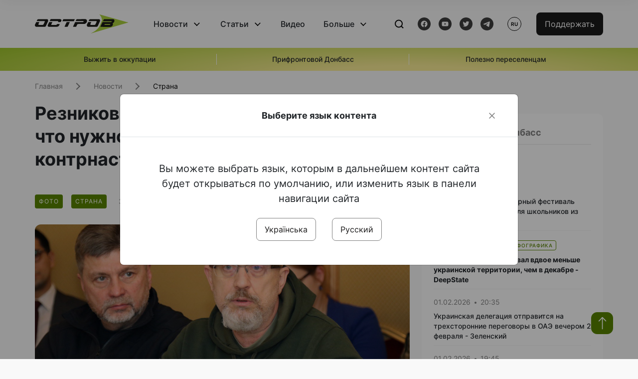

--- FILE ---
content_type: text/html; charset=UTF-8
request_url: https://www.ostro.org/ru/news/reznykov-rasskazal-partneram-yz-es-chto-nuzhno-ukrayne-dlya-kontrnastuplenyya-v-pervuyu-ochered-i412483
body_size: 16334
content:

<!DOCTYPE html>
<html lang="ru">
<head>
    <meta charset="utf-8">
    <meta http-equiv="X-UA-Compatible" content="IE=edge">
    <title>Резников рассказал партнерам из ЕС, что нужно Украине для контрнаступления в первую очередь | ОстроВ</title>
    <link rel="apple-touch-icon" sizes="57x57" href="/favicon/apple-icon-57x57.png">
    <link rel="apple-touch-icon" sizes="60x60" href="/favicon/apple-icon-60x60.png">
    <link rel="apple-touch-icon" sizes="72x72" href="/favicon/apple-icon-72x72.png">
    <link rel="apple-touch-icon" sizes="76x76" href="/favicon/apple-icon-76x76.png">
    <link rel="apple-touch-icon" sizes="114x114" href="/favicon/apple-icon-114x114.png">
    <link rel="apple-touch-icon" sizes="120x120" href="/favicon/apple-icon-120x120.png">
    <link rel="apple-touch-icon" sizes="144x144" href="/favicon/apple-icon-144x144.png">
    <link rel="apple-touch-icon" sizes="152x152" href="/favicon/apple-icon-152x152.png">
    <link rel="apple-touch-icon" sizes="180x180" href="/favicon/apple-icon-180x180.png">
    <link rel="icon" type="image/png" sizes="192x192"  href="/favicon/android-icon-192x192.png">
    <link rel="icon" type="image/png" sizes="32x32" href="/favicon/favicon-32x32.png">
    <link rel="icon" type="image/png" sizes="96x96" href="/favicon/favicon-96x96.png">
    <link rel="icon" type="image/png" sizes="16x16" href="/favicon/favicon-16x16.png">
    <link rel="manifest" href="/favicon/manifest.json">
    <meta name="msapplication-TileColor" content="#ffffff">
    <meta name="msapplication-TileImage" content="/favicon/ms-icon-144x144.png">
    <meta name="theme-color" content="##588400">
    <meta name="apple-mobile-web-app-status-bar-style" content="black-translucent">
    <meta name="viewport"
          content="width=device-width, user-scalable=no, initial-scale=1.0, maximum-scale=1.0, minimum-scale=1.0">
    <meta name="csrf-param" content="_csrf-frontend">
<meta name="csrf-token" content="un9TjniXpi3K0nRJjQfCvd-ep8VZGPzHO9iBG3jpp06DTWv_NufCV6eqDTm8TfXcp6fAtRZUrLdK9dNqTrjNdg==">
            <meta property="fb:app_id" content="583173016509071">
        <meta name="title" content="Резников рассказал партнерам из ЕС, что нужно Украине для контрнаступления в первую очередь | ОстроВ">
<meta name="description" content="В рамках подготовки к контрнаступательной операции Силам обороны Украины требуется тяжелая техника и подготовленные солдаты.">
<meta property="og:title" content="Резников рассказал партнерам из ЕС, что нужно Украине для контрнаступления в первую очередь ">
<meta name="twitter:title" content="Резников рассказал партнерам из ЕС, что нужно Украине для контрнаступления в первую очередь ">
<meta property="og:type" content="article">
<meta property="og:description" content="В рамках подготовки к контрнаступательной операции Силам обороны Украины требуется тяжелая техника и подготовленные солдаты.">
<meta name="twitter:description" content="В рамках подготовки к контрнаступательной операции Силам обороны Украины требуется тяжелая техника и подготовленные солдаты.">
<meta property="og:url" content="https://www.ostro.org/ru/news/reznykov-rasskazal-partneram-yz-es-chto-nuzhno-ukrayne-dlya-kontrnastuplenyya-v-pervuyu-ochered-i412483">
<meta property="og:image" content="https://www.ostro.org/upload/share/news/2023/03/31/reznikov-preview_1200x630_412483.jpg?v=1680259652">
<meta name="twitter:image" content="https://www.ostro.org/upload/share/news/2023/03/31/reznikov-preview_1200x630_412483.jpg?v=1680259652">
<meta property="og:image:width" content="1200">
<meta property="og:image:height" content="630">
<meta property="og:image:type" content="image/jpeg">
<link href="https://www.ostro.org/news/reznikov-rozpoviv-partneram-iz-yes-shho-potribne-ukrayini-dlya-kontrnastupu-nasampered-i412482" rel="alternate" hreflang="uk">
<link href="https://www.ostro.org/news/reznikov-rozpoviv-partneram-iz-yes-shho-potribne-ukrayini-dlya-kontrnastupu-nasampered-i412482" rel="alternate" hreflang="x-default">
<link href="https://www.ostro.org/ru/news/reznykov-rasskazal-partneram-yz-es-chto-nuzhno-ukrayne-dlya-kontrnastuplenyya-v-pervuyu-ochered-i412483" rel="alternate" hreflang="ru">
<link type="application/rss+xml" href="https://www.ostro.org/rssfeed/rss.xml" title="ОстроВ - General feed of all materials" rel="alternate">
<link type="application/rss+xml" href="https://www.ostro.org/rssfeed/news.xml" title="ОстроВ - Новости" rel="alternate">
<link type="application/rss+xml" href="https://www.ostro.org/rssfeed/articles.xml" title="ОстроВ - Статьи" rel="alternate">
<link type="application/rss+xml" href="https://www.ostro.org/rssfeed/video.xml" title="ОстроВ - Видео" rel="alternate">
<link type="application/rss+xml" href="https://www.ostro.org/rssfeed/rss_ru.xml" title="ОстроВ - General feed of all materials (Русский)" rel="alternate">
<link type="application/rss+xml" href="https://www.ostro.org/rssfeed/news_ru.xml" title="ОстроВ - Новости (Русский)" rel="alternate">
<link type="application/rss+xml" href="https://www.ostro.org/rssfeed/articles_ru.xml" title="ОстроВ - Статьи (Русский)" rel="alternate">
<link type="application/rss+xml" href="https://www.ostro.org/rssfeed/video_ru.xml" title="ОстроВ - Видео (Русский)" rel="alternate">
<link href="/dist/styles/main.min.css?v=1762335726" rel="stylesheet">
<link href="/css/site.css?v=1739541963" rel="stylesheet">
<script>var newsFeed = "\/ru\/site\/news-feed";</script>    <script type="application/ld+json">{"@context":"https:\/\/schema.org","@graph":[{"@type":"NewsMediaOrganization","@id":"https:\/\/www.ostro.org#organization","name":"ОстроВ","legalName":"ГРОМАДСЬКА ОРГАНІЗАЦІЯ «ЦЕНТР ДОСЛІДЖЕНЬ СОЦІАЛЬНИХ ПЕРСПЕКТИВ ДОНБАСУ»","identifier":"R40-06473","additionalType":"https:\/\/webportal.nrada.gov.ua\/derzhavnyj-reyestr-sub-yektiv-informatsijnoyi-diyalnosti-u-sferi-telebachennya-i-radiomovlennya\/","url":"https:\/\/www.ostro.org\/","logo":{"@type":"ImageObject","url":"https:\/\/www.ostro.org\/dist\/img\/logo\/ostrov_black.svg"},"employee":{"@type":"Person","name":"Сергій Гармаш","jobTitle":"Головний редактор","url":"https:\/\/www.ostro.org\/author\/sergij-garmash-1","sameAs":"https:\/\/www.ostro.org\/author\/sergij-garmash-1"},"email":"info@ostro.org","sameAs":["https:\/\/www.facebook.com\/iaostro","https:\/\/www.youtube.com\/user\/ostroorg","https:\/\/x.com\/ostro_v","https:\/\/t.me\/iaostro","https:\/\/whatsapp.com\/channel\/0029VaqFRXdAojYln5rZTq38"]},{"@type":"WebSite","@id":"https:\/\/www.ostro.org#website","url":"https:\/\/www.ostro.org\/","name":"ОстроВ","inLanguage":"ru"},{"@type":"WebPage","@id":"https:\/\/www.ostro.org\/ru\/news\/reznykov-rasskazal-partneram-yz-es-chto-nuzhno-ukrayne-dlya-kontrnastuplenyya-v-pervuyu-ochered-i412483#webpage","url":"https:\/\/www.ostro.org\/ru\/news\/reznykov-rasskazal-partneram-yz-es-chto-nuzhno-ukrayne-dlya-kontrnastuplenyya-v-pervuyu-ochered-i412483","name":"Резников рассказал партнерам из ЕС, что нужно Украине для контрнаступления в первую очередь ","inLanguage":"ru","mainEntity":{"@type":"NewsArticle","@id":"https:\/\/www.ostro.org\/ru\/news\/reznykov-rasskazal-partneram-yz-es-chto-nuzhno-ukrayne-dlya-kontrnastuplenyya-v-pervuyu-ochered-i412483#newsArticle"},"isPartOf":{"@id":"https:\/\/www.ostro.org#website"}},{"@type":"NewsArticle","@id":"https:\/\/www.ostro.org\/ru\/news\/reznykov-rasskazal-partneram-yz-es-chto-nuzhno-ukrayne-dlya-kontrnastuplenyya-v-pervuyu-ochered-i412483#newsArticle","url":"https:\/\/www.ostro.org\/ru\/news\/reznykov-rasskazal-partneram-yz-es-chto-nuzhno-ukrayne-dlya-kontrnastuplenyya-v-pervuyu-ochered-i412483","headline":"Резников рассказал партнерам из ЕС, что нужно Украине для контрнаступления в первую очередь ","articleBody":"В рамках подготовки к контрнаступательной операции Силам обороны Украины требуется тяжелая техника и подготовленные солдаты. Об этом 31 марта сообщила пресс-служба Минобороны со ссылкой на Алексея Резникова. \u0022Благодаря поставке западного вооружения ВСУ имеют успехи на поле боя. Однако мы готовимся к контрнаступательной операции, поэтому Украине необходимы прежде всего тяжелая техника и подготовленные резервы. Мы заинтересованы в проведении тренировок украинских военных на всех уровнях: от индивидуальной подготовки солдат к коллективным учениям подразделений бригадного уровня\u0022, - сказал министр обороны. С таким заявлением Резников выступил во время встречи с делегацией Комитета ЕС по вопросам политики и безопасности во главе с Дельфиной Пронк. Помимо этого, министр обороны рассказал европейским союзникам о текущем положении дел на передовой. Резников поблагодарил иностранных партнеров за солидарность ЕС с Украиной с первых дней полномасштабного вторжения и оказание помощи в политической, экономической, военной и гуманитарной сферах. \u0022Главной угрозой для НАТО является Россия. И только Украина на практике знает, как бороться с врагом всего цивилизованного мира. Поэтому обретение нашим государством членства в Североатлантическом альянсе и Евросоюзе является одним из ключевых элементов прочной системы международной архитектуры безопасности\u0022, - подчеркнул он. Напомним, ранее сообщалось, что Алексей Резников показал новые образцы техники для десантных подразделений.","name":"Резников рассказал партнерам из ЕС, что нужно Украине для контрнаступления в первую очередь ","description":"В рамках подготовки к контрнаступательной операции Силам обороны Украины требуется тяжелая техника и подготовленные солдаты. Об этом 31 марта сообщила пресс-служба Минобороны со ссылкой на Алексея Резникова. \u0022Благодаря поставке западного вооружения","inLanguage":"ru","datePublished":"2023-03-31T13:42:21+03:00","dateModified":"2023-03-31T13:47:32+03:00","mainEntityOfPage":{"@type":"WebPage","@id":"https:\/\/www.ostro.org\/ru\/news\/reznykov-rasskazal-partneram-yz-es-chto-nuzhno-ukrayne-dlya-kontrnastuplenyya-v-pervuyu-ochered-i412483#webpage"},"publisher":{"@id":"https:\/\/www.ostro.org#organization"},"isPartOf":{"@id":"https:\/\/www.ostro.org#website"},"editor":{"@type":"Person","name":"Сергій Гармаш","jobTitle":"Головний редактор","url":"https:\/\/www.ostro.org\/author\/sergij-garmash-1","sameAs":"https:\/\/www.ostro.org\/author\/sergij-garmash-1"},"keywords":["війна","ЗСУ контрнаступ","Украина","Война","Россия","Алексей Резников","военная техника","военная помощь Украине","ВСУ контрнаступление"],"author":{"@type":"Organization","name":"ОстроВ"},"image":{"@type":"ImageObject","url":"https:\/\/www.ostro.org\/upload\/share\/news\/2023\/03\/31\/reznikov-preview_1200x630_412483.jpg","width":1200,"height":630}}]}</script>   
    <script async src="https://securepubads.g.doubleclick.net/tag/js/gpt.js"></script>
<script>
  window.googletag = window.googletag || {cmd: []};
  googletag.cmd.push(function() {
    googletag.defineSlot('/21688950999/Main_page_upper_articles', [[872, 125], [728, 90], [750, 100]], 'div-gpt-ad-1681369194137-0').addService(googletag.pubads());
    googletag.pubads().enableSingleRequest();
    googletag.enableServices();
  });
</script>

<script async src="https://securepubads.g.doubleclick.net/tag/js/gpt.js"></script>
<script>
  window.googletag = window.googletag || {cmd: []};
  googletag.cmd.push(function() {
    googletag.defineSlot('/21688950999/Main_in_artices', [[872, 125], [728, 90], [750, 100]], 'div-gpt-ad-1681369667713-0').addService(googletag.pubads());
    googletag.pubads().enableSingleRequest();
    googletag.enableServices();
  });
</script>

<script async src="https://securepubads.g.doubleclick.net/tag/js/gpt.js"></script>
<script>
  window.googletag = window.googletag || {cmd: []};
  googletag.cmd.push(function() {
    googletag.defineSlot('/21688950999/Nad_lentoi', [[300, 250], 'fluid', [364, 280], [240, 400], [424, 280], [250, 250], [336, 280], [200, 200], [250, 360], [300, 100], [280, 280]], 'div-gpt-ad-1683641197311-0').addService(googletag.pubads());
    googletag.pubads().enableSingleRequest();
    googletag.pubads().collapseEmptyDivs();
    googletag.enableServices();
  });
</script>

<script async src="https://securepubads.g.doubleclick.net/tag/js/gpt.js"></script>
<script>
  window.googletag = window.googletag || {cmd: []};
  googletag.cmd.push(function() {
    googletag.defineSlot('/21688950999/Nad_lentoi_mobile', [[300, 250], [424, 280], [364, 280], [280, 280], [300, 100], [200, 200], 'fluid', [250, 250], [250, 360], [240, 400], [336, 280]], 'div-gpt-ad-1683641254420-0').addService(googletag.pubads());
    googletag.pubads().enableSingleRequest();
    googletag.pubads().collapseEmptyDivs();
    googletag.enableServices();
  });
</script>

<script async src="https://securepubads.g.doubleclick.net/tag/js/gpt.js"></script>
<script>
  window.googletag = window.googletag || {cmd: []};
  googletag.cmd.push(function() {
    googletag.defineSlot('/469082444/newsite_300_250_nad_lentoi', [300, 250], 'div-gpt-ad-1678699630159-0').addService(googletag.pubads());
    googletag.pubads().enableSingleRequest();
    googletag.enableServices();
  });
</script>
<script async src="https://securepubads.g.doubleclick.net/tag/js/gpt.js"></script>
<script>
  window.googletag = window.googletag || {cmd: []};
  googletag.cmd.push(function() {
    googletag.defineSlot('/469082444/newsite_300_250_lenta2_after_news', [300, 250], 'div-gpt-ad-1673600014699-0').addService(googletag.pubads());
    googletag.pubads().enableSingleRequest();
    googletag.enableServices();
  });


</script>
<script async src="https://securepubads.g.doubleclick.net/tag/js/gpt.js"></script>
<script>
  window.googletag = window.googletag || {cmd: []};
  googletag.cmd.push(function() {
    googletag.defineSlot('/469082444/newsite_300_250_lenta3_after_pr', [300, 250], 'div-gpt-ad-1673600160800-0').addService(googletag.pubads());
    googletag.pubads().enableSingleRequest();
    googletag.enableServices();
  });
</script>
<script async src="https://securepubads.g.doubleclick.net/tag/js/gpt.js"></script>
<script>
  window.googletag = window.googletag || {cmd: []};
  googletag.cmd.push(function() {
    googletag.defineSlot('/469082444/newsite_main_pered_statti', [[220, 90], [720, 90], [728, 90]], 'div-gpt-ad-1673601097112-0').addService(googletag.pubads());
    googletag.pubads().enableSingleRequest();
    googletag.enableServices();
  });
</script>    <!-- Google tag (gtag.js) -->
<script async src="https://www.googletagmanager.com/gtag/js?id=G-C62TWCLQ2W"></script>
<script>
  window.dataLayer = window.dataLayer || [];
  function gtag(){dataLayer.push(arguments);}
  gtag('js', new Date());

  gtag('config', 'G-C62TWCLQ2W');
</script>
<!-- Google tag (gtag.js) -->
<script async src="https://www.googletagmanager.com/gtag/js?id=UA-26023455-1"></script>
<script>
  window.dataLayer = window.dataLayer || [];
  function gtag(){dataLayer.push(arguments);}
  gtag('js', new Date());

  gtag('config', 'UA-26023455-1');
</script>    <style>
        .fb_iframe_widget_fluid span, iframe.fb_ltr,.fb_iframe_widget_lift{
            width: 100% !important;
        }
    </style>
</head>
<body class="single-post ru" data-lang="ru">
    <div id="fb-root"></div>
    <script>
        window.fbAsyncInit = function () {
            FB.init({
                appId: '583173016509071',
                cookie: true,
                xfbml: true,
                version: 'v15.0'
            });
            FB.AppEvents.logPageView();
        };
        (function (d, s, id) {
            var js, fjs = d.getElementsByTagName(s)[0];
            if (d.getElementById(id)) {
                return;
            }
            js = d.createElement(s);
            js.id = id;
            js.async = true;
            js.src = "https://connect.facebook.net/ru_RU/sdk.js";
            fjs.parentNode.insertBefore(js, fjs);
        }(document, 'script', 'facebook-jssdk'));
    </script>


    <script>
        window.fbAsyncInit = function() {
            FB.init({
                appId: '583173016509071',
                autoLogAppEvents : true,
                xfbml            : true,
                version          : 'v15.0'
            });
        };
    </script>
    <script async defer crossorigin="anonymous" src="https://connect.facebook.net/ru_RU/sdk.js"></script>

<header class="header page-wrapper">
    <div class="container">
        <div class="row">
            <div class="col-12 header__wrapper">
                <div class="header__icons">
                    <div class="main-logo">
                        <a href="/ru" class="main-logo__link">
                            <img src="/dist/img/sprites/ostrov_black.svg" alt="">
                        </a>
                    </div>
                </div>

                <nav class="header__wrapper-links">
                    <ul class="header__links"><li class='elements_17  header__link'><a  class='header__link__item header__link-event link_styled' href='/ru/news'>Новости</a><div class="dropdown-menu "><div class="container"><ul class="" id="pp-17"><li class='elements_18  '><a  class='header__link' href='/ru/news'>Все новости</a></li><li class='elements_19  '><a  class='header__link' href='/ru/news/country'>Страна</a></li><li class='elements_20  '><a  class='header__link' href='/ru/news/donbas'>Донбасс</a></li></ul></li><li class='elements_22  header__link'><a  class='header__link__item header__link-event link_styled' href='/ru/articles'>Статьи</a><div class="dropdown-menu "><div class="container"><ul class="" id="pp-22"><li class='elements_23  '><a  class='header__link' href='/ru/articles'>Все статьи</a></li><li class='elements_24  '><a  class='header__link' href='/ru/articles/country'>Страна</a></li><li class='elements_25  '><a  class='header__link' href='/ru/articles/donbas'>Донбасс</a></li></ul></li><li class='elements_26  header__link'><a  class='header__link__item link_styled' href='/ru/video'>Видео</a></li><li class='elements_28  header__link'><a  class='header__link__item header__link-event link_styled' href='ru/more'>Больше</a><div class="dropdown-menu "><div class="container"><ul class="" id="pp-28"><li class='elements_48  '><a  class='header__link' href='/ru/opinions'>Мнения</a></li><li class='elements_30  '><a  class='header__link' href='/ru/poll'>Опросы</a></li><li class='elements_29  '><a  class='header__link' href='/ru/press-releases'>Пресс-релизы</a></li><li class='elements_32  '><a  class='header__link' href='/ru/archive'>Архив</a></li></ul></li></ul>                </nav>
                <div class="header__buttons">
                    <div class="header-search">
                        <div class="header-search__icon">
                            <img src="/dist/img/sprites/search.svg" alt="">
                        </div>
                    </div>
                    <div class="header-social">
                    
    <a href="https://www.facebook.com/iaostro" target="_blank">
        <div class="header-social__btn fb-head"></div>
    </a>
    <a href="https://www.youtube.com/user/ostroorg/" target="_blank">
        <div class="header-social__btn youtube-head"></div>
    </a>
    <a href="https://twitter.com/ostro_v" target="_blank">
        <div class="header-social__btn twitter-head"></div>
    </a>
    <a href="https://t.me/iaostro" target="_blank">
        <div class="header-social__btn telegram-head"></div>
    </a>

                    </div>
                    <div class="header-lang__button">
                        <div class="lang-button">ru</div><div class="lang-button__dropdown" style="top: -200px"><ul><li><a  href='/news/reznikov-rozpoviv-partneram-iz-yes-shho-potribne-ukrayini-dlya-kontrnastupu-nasampered-i412482?changeLang=ua'>ua</a></li><li><a href='/ru/news/reznykov-rasskazal-partneram-yz-es-chto-nuzhno-ukrayne-dlya-kontrnastuplenyya-v-pervuyu-ochered-i412483?changeLang=ru'>ru</a></li><li><a href='https://www.ostro.info/' target='_blank' rel='nofollow'>EN</a></li></ul></div>                    </div>
                    <div class="payment-buttons-header payment-buttons-header-hide-mobile">
                        <button type="button" class="btn btn-primary">
                            <span id="loader_btn_monobank" style="margin-right: 10px" class="spinner-border spinner-border-sm d-none" role="status" aria-hidden="true"></span>
                            <a href="/donate">Поддержать</a>
                        </button>    
                    </div>    
                    <div class="header__burger">
                        <div class="header__burger-btn"></div>
                    </div>
                </div>
                <div class="header-search__input">
                    <div class="container">
                        <form action="/ru/search" class="search-form">
                        <div class="custom-input">
                            <input class="header-input" type="text" name="q" placeholder="Поиск материала" required minlength="3">
                            <button type="submit" class="btn btn-primary btn-search">Искать</button>
                            <span class="close-search"></span>
                        </div>
                        </form>
                    </div>
                </div>
            </div>
        </div>
    </div>
</header>
<div class="menu__mob-opened">
    <div class="container">
        <ul class="menu__links"><li class='elements_17  menu__link'><a  class='menu__link-title menu__link-sub' href='/ru/news'>Новости</a><ul class="menu__sub" id="pp-17"><li class='elements_18 menu__sub-item '><a  class='' href='/ru/news'>Все новости</a></li><li class='elements_19 menu__sub-item '><a  class='' href='/ru/news/country'>Страна</a></li><li class='elements_20 menu__sub-item '><a  class='' href='/ru/news/donbas'>Донбасс</a></li></ul></li><li class='elements_22  menu__link'><a  class='menu__link-title menu__link-sub' href='/ru/articles'>Статьи</a><ul class="menu__sub" id="pp-22"><li class='elements_23 menu__sub-item '><a  class='' href='/ru/articles'>Все статьи</a></li><li class='elements_24 menu__sub-item '><a  class='' href='/ru/articles/country'>Страна</a></li><li class='elements_25 menu__sub-item '><a  class='' href='/ru/articles/donbas'>Донбасс</a></li></ul></li><li class='elements_26 menu__sub-item menu__link'><a  class='header__link__item link_styled' href='/ru/video'>Видео</a></li><li class='elements_28  menu__link'><a  class='menu__link-title menu__link-sub' href='ru/more'>Больше</a><ul class="menu__sub" id="pp-28"><li class='elements_48 menu__sub-item '><a  class='' href='/ru/opinions'>Мнения</a></li><li class='elements_30 menu__sub-item '><a  class='' href='/ru/poll'>Опросы</a></li><li class='elements_29 menu__sub-item '><a  class='' href='/ru/press-releases'>Пресс-релизы</a></li><li class='elements_32 menu__sub-item '><a  class='' href='/ru/archive'>Архив</a></li></ul></li></ul>        <div class="header-social mob-social">
            
    <a href="https://www.facebook.com/iaostro" target="_blank">
        <div class="header-social__btn fb-head"></div>
    </a>
    <a href="https://www.youtube.com/user/ostroorg/" target="_blank">
        <div class="header-social__btn youtube-head"></div>
    </a>
    <a href="https://twitter.com/ostro_v" target="_blank">
        <div class="header-social__btn twitter-head"></div>
    </a>
    <a href="https://t.me/iaostro" target="_blank">
        <div class="header-social__btn telegram-head"></div>
    </a>

        </div>
    </div>
</div>                    <div class="main-slider">
            <div class="page-wrapper">
                <div class="container">
                    <div class="swiper ">
                        <div class="swiper-wrapper">
                                                                                                <div class="swiper-slide swiper-header-slide position_center">
                                        <a href=" https://www.ostro.org/tag/vyzhyty-v-okupatsiyi">
                                            <div class="swiper-slide__content">
                                                <h6></h6>
                                                <p class="t3">
                                                    Выжить в оккупации                                                </p>
                                            </div>
                                        </a>
                                    </div>
                                                                                                                                <div class="swiper-slide swiper-header-slide position_center">
                                        <a href=" https://www.ostro.org/tag/pryfrontovyj-donbas">
                                            <div class="swiper-slide__content">
                                                <h6></h6>
                                                <p class="t3">
                                                    Прифронтовой Донбасс                                                </p>
                                            </div>
                                        </a>
                                    </div>
                                                                                                                                <div class="swiper-slide swiper-header-slide position_center">
                                        <a href=" https://www.ostro.org/tag/korysno-pereselentsyam">
                                            <div class="swiper-slide__content">
                                                <h6></h6>
                                                <p class="t3">
                                                    Полезно переселенцам                                                </p>
                                            </div>
                                        </a>
                                    </div>
                                                                                    </div>
                        <div class="swiper-pagination"></div>
                    </div>
                </div>
            </div>
        </div>
    <div class="page-wrapper">
    <div class="container page-container article">
        <nav aria-label="breadcrumb">
    <ul itemscope itemtype="https://schema.org/BreadcrumbList" class="breadcrumb"><li class=" breadcrumb__item" itemprop="itemListElement" itemscope itemtype="https://schema.org/ListItem"><a class="" href="/ru" itemprop="item"><span itemprop="name">Главная</span><meta itemprop="position" content="0"></a></li><li class=" breadcrumb__item" itemprop="itemListElement" itemscope itemtype="https://schema.org/ListItem"><a href="/ru/news" itemprop="item"><span itemprop="name">Новости</span><meta itemprop="position" content="1"></a></li><li class=" breadcrumb__item" itemprop="itemListElement" itemscope itemtype="https://schema.org/ListItem"><a class="breadcrumbs-list__link" href="/ru/news/country" itemprop="item"><span itemprop="name">Страна</span><meta itemprop="position" content="2"></a></li></ul itemscope itemtype="https://schema.org/BreadcrumbList"></nav>
        <div class="row">
            <section class="col-sm-12 col-md-7 col-lg-8 col-xl-8 page-content">
                <div class="banner-block" id="banner-13"><!-- /21688950999/Nad_lentoi_mobile -->
<div id='div-gpt-ad-1683641254420-0' style='min-width: 200px; min-height: 100px;'>
  <script>
    googletag.cmd.push(function() { googletag.display('div-gpt-ad-1683641254420-0'); });
  </script>
</div></div>                <h1 class="article__title">Резников рассказал партнерам из ЕС, что нужно Украине для контрнаступления в первую очередь </h1>
                                <div class="article__info">
                    <div class="article__desc">
                                                    <div class="tags">
                                                                                                            <div class="tag article__tag">Фото</div>
                                                                    
                                                                                                                <div class="tag article__tag">Страна</div>
                                                                                                </div>
                                                <div class="main-news__item__info">
                            <div class="main-news__item__date">31.03.2023</div>
                            <div class="main-news__item__time">13:42</div>
                        </div>
                        <div class="article__views">2050</div>
                    </div>

                    
                                                                        <a href="/news/reznikov-rozpoviv-partneram-iz-yes-shho-potribne-ukrayini-dlya-kontrnastupu-nasampered-i412482?changeLang=ua" class="article__lang-link change_lang"
                               data-language="ua">Читати українською</a>
                                                            </div>
                                                <!--                <h4 class="article__summery">-->
                <!--                    -->                <!--                </h4>-->
                                    <div class="article__main-img rounded">
                        <img src="https://www.ostro.org/upload/news/2023/03/31/reznikov-preview_1200x630.jpg?v=1680258319" alt="" title="Резников рассказал партнерам из ЕС, что нужно Украине для контрнаступления в первую очередь ">                        <span class="article__main-img__text"></span>
                    </div>
                                <div class="article__content">
                    <p class=""  style="text-align: justify;">В рамках подготовки к контрнаступательной операции Силам обороны Украины требуется тяжелая техника и подготовленные солдаты. Об этом 31 марта сообщила <a href="https://www.mil.gov.ua/news/2023/03/31/ukraina-&ndash;-klyuchovij-element-micznoi-sistemi-mizhnarodnoi-bezpekovoi-arhitekturi-oleksij-reznikov-delegaczii-komitetu-es-z-pitan-politiki-ta-bezpeki/" target="_blank" rel="noopener">пресс-служба Минобороны</a> со ссылкой на Алексея Резникова.</p><div class="banner-block" id="banner-18"><p><a class="share-block" href="https://t.me/iaostro" target="_blank" rel="noopener"> <img style="width: 36px; height: auto" src="/upload/media/2023/05/19/tg1.png">Больше новостей о Донбассе в нашем Telegram канале</a></p></div>
<p style="text-align: justify;">"Благодаря поставке западного вооружения ВСУ имеют успехи на поле боя. Однако мы готовимся к контрнаступательной операции, поэтому Украине необходимы прежде всего тяжелая техника и подготовленные резервы. Мы заинтересованы в проведении тренировок украинских военных на всех уровнях: от индивидуальной подготовки солдат к коллективным учениям подразделений бригадного уровня", - сказал министр обороны.</p>
<p style="text-align: justify;">С таким заявлением Резников выступил во время встречи с делегацией Комитета ЕС по вопросам политики и безопасности во главе с Дельфиной Пронк. Помимо этого, министр обороны рассказал европейским союзникам о текущем положении дел на передовой.</p>
<p style="text-align: justify;">Резников поблагодарил иностранных партнеров за солидарность ЕС с Украиной с первых дней полномасштабного вторжения и оказание помощи в политической, экономической, военной и гуманитарной сферах.</p>
<p style="text-align: justify;">"Главной угрозой для НАТО является Россия. И только Украина на практике знает, как бороться с врагом всего цивилизованного мира. Поэтому обретение нашим государством членства в Североатлантическом альянсе и Евросоюзе является одним из ключевых элементов прочной системы международной архитектуры безопасности", - подчеркнул он.</p>
<div class="article__content__img"><img style="display: block; margin-left: auto; margin-right: auto;" title="" src="/upload/media/2023/03/31/reznikov.jpg" alt="" /></div>
<p style="text-align: justify;">Напомним, ранее сообщалось, что Алексей <a href="/ru/news/reznykov-pokazal-novye-obraztsy-tehnyky-dlya-desantnyh-podrazdelenyj-i411956?changeLang=ru" target="_blank" rel="noopener">Резников показал новые образцы техники</a> для десантных подразделений.</p>                </div>
                                                <div class="action rounded">
                    <h3>Раньше «ОстроВ» поддерживали грантодатели. Сегодня нашу независимость сохранит только Ваша поддержка</h3>
                        <a href="/donate" class="btn btn-primary">Поддержать</a>
                </div>
                                <div class="article__footer">
                    <div class="share">
    <p>Поделиться:</p>
    <div class="share-icons">
        <a href="javascript:void(0)" onclick="socialShare('twitter')" class="share-icons__item twitter-head"></a>
        <a href="javascript:void(0)" onclick="socialShare('facebook')" class="share-icons__item fb-head"></a>
        <a href="javascript:void(0)" onclick="socialShare('telegram')" class="share-icons__item telegram-head"></a>
        <a href="javascript:void(0)" onclick="socialShare('viber')" class="share-icons__item viber-head"></a>
        <a href="javascript:void(0)" onclick="socialShare('whatsapp')" class="share-icons__item whatsapp-head"></a>
        <a href="javascript:void(0)" onclick="socialShare('link')" class="share-icons__item link-head">
        </a>
    <span class="copied" id="copied">Скопировано</span>
    </div>
</div>                    
<div class="tags-group">
    <p>Теги:</p>
    <div class="tags-wrapper">
            <a href="/ru/tag/vijna" class="tag">війна</a>
            <a href="/ru/tag/zsu-kontrnastup" class="tag">ЗСУ контрнаступ</a>
            <a href="/ru/tag/ukrayna" class="tag">Украина</a>
            <a href="/ru/tag/vojna" class="tag">Война</a>
            <a href="/ru/tag/rossyya" class="tag">Россия</a>
            <a href="/ru/tag/aleksej-reznikov" class="tag">Алексей Резников</a>
            <a href="/ru/tag/voennaya-tehnyka" class="tag">военная техника</a>
            <a href="/ru/tag/voennaya-pomoshh-ukrayne" class="tag">военная помощь Украине</a>
            <a href="/ru/tag/vsu-kontrnastuplenye" class="tag">ВСУ контрнаступление</a>
        </div>
</div>
                    <div class="banner-container">
                        <div class="banner-block" id="banner-7"><script async src="https://pagead2.googlesyndication.com/pagead/js/adsbygoogle.js?client=ca-pub-4709105346903522"
     crossorigin="anonymous"></script>
<!-- Adapt_before comments -->
<ins class="adsbygoogle"
     style="display:block"
     data-ad-client="ca-pub-4709105346903522"
     data-ad-slot="9618346392"
     data-ad-format="auto"
     data-full-width-responsive="true"></ins>
<script>
     (adsbygoogle = window.adsbygoogle || []).push({});
</script></div>                                            </div>
                    <!-- fb plugin -->
                    
<div class="facebook-comments">
    <div class="fb-comments" data-width="100%" data-href="https://www.ostro.org/ru/news/reznykov-rasskazal-partneram-yz-es-chto-nuzhno-ukrayne-dlya-kontrnastuplenyya-v-pervuyu-ochered-i412483" data-numposts="5"></div>
</div>

                </div>
                
<div class="related-articles">
    <h3 class="section-header">Материалы по теме </h3>
            <a href="/ru/news/prosmatryvaetsya-po-tselomu-ryadu-parametrov-medvedevu-uzhe-mereshhytsya-pobeda-v-vojne-i546776" class="news-page__item">
                        <div class="news-content">
                <div class="theme__desc">
                    <div class="main-news__item__info">
                        <div class="main-news__item__date">01.02.2026</div>
                        <div class="main-news__item__time">14:27</div>
                    </div>
                                    </div>
                <h5>"Просматривается по целому ряду параметров": Медведеву уже мерещится победа в войне</h5>
            </div>
        </a>
            <a href="/ru/news/v-moskve-arestovaly-razrabotchyka-bunkera-ot-yadernogo-udara-i546760" class="news-page__item">
                        <div class="news-content">
                <div class="theme__desc">
                    <div class="main-news__item__info">
                        <div class="main-news__item__date">01.02.2026</div>
                        <div class="main-news__item__time">11:06</div>
                    </div>
                                    </div>
                <h5>В Москве арестовали разработчика бункера от ядерного удара</h5>
            </div>
        </a>
            <a href="/ru/news/vse-zakonchytsya-kak-s-myloshevychem-gyrkyn-strelkov-predrekaet-logychnuyu-sudbu-rukovodstvu-rossyy-i546751" class="news-page__item">
                        <div class="news-content">
                <div class="theme__desc">
                    <div class="main-news__item__info">
                        <div class="main-news__item__date">01.02.2026</div>
                        <div class="main-news__item__time">09:56</div>
                    </div>
                                    </div>
                <h5>Все закончится, как с Милошевичем: Гиркин (Стрелков) предрекает логичную судьбу руководству россии</h5>
            </div>
        </a>
            <a href="/ru/news/benzyn-v-strane-benzokolonke-uzhe-stoyt-dorozhe-chem-v-ssha-i546647" class="news-page__item">
                        <div class="news-content">
                <div class="theme__desc">
                    <div class="main-news__item__info">
                        <div class="main-news__item__date">30.01.2026</div>
                        <div class="main-news__item__time">19:00</div>
                    </div>
                                    </div>
                <h5>Бензин в стране-бензоколонке уже стоит дороже, чем в США</h5>
            </div>
        </a>
    </div>
                <div class="banner-container">
                    <div class="banner-block" id="banner-9"><script async src="https://pagead2.googlesyndication.com/pagead/js/adsbygoogle.js?client=ca-pub-4709105346903522"
     crossorigin="anonymous"></script>
<!-- Adapt_before comments -->
<ins class="adsbygoogle"
     style="display:block"
     data-ad-client="ca-pub-4709105346903522"
     data-ad-slot="9618346392"
     data-ad-format="auto"
     data-full-width-responsive="true"></ins>
<script>
     (adsbygoogle = window.adsbygoogle || []).push({});
</script></div>                                    </div>
                <section class="articles rounded">
    <a href="/ru/articles">
    <h3 class="section-header">Статьи</h3>
    </a>

            <a href="/ru/articles/rekvyem-po-ugolnoj-promyshlennosty-donbassa-obzor-smy-okkupyrovannogo-donbassa-i546783 " class="articles__item">
    <div class="articles__item__img  rounded">
        <img src="https://www.ostro.org/upload/articles/2026/02/01/photo-2026-02-01-15-33-08_312x180.jpg?v=1769952850" alt="" title="Реквием по угольной промышленности Донбасса. Обзор СМИ оккупированного Донбасса">                    <div class="category-group">
                                      <span class="tag ">Донбасс</span>
                            </div>
            </div>
    <div class="articles__item__content ">
        <div class="main-news__item__info">
            <div class="main-news__item__date">01.02.2026</div>
            <div class="main-news__item__time">15:30</div>
        </div>
        <h4>Реквием по угольной промышленности Донбасса. Обзор СМИ оккупированного Донбасса</h4>
                    <div class="articles__item__text">На минувшей неделе СМИ оккупированного Донбасса вместе с московскими чиновниками, командированными Кремлем для руководства "молодыми республиками", и местными предателями имитировали небывалые "успехи" в развитии экономики и обещали еще более...</div>
            </div>
</a>            <a href="/ru/articles/fejkovye-pobedy-rossyjskoj-armyy-morskaya-pehota-pod-pokrovskom-y-energetycheskyj-kryzys-yvan-i546501 " class="articles__item">
    <div class="articles__item__img  rounded">
        <img src="https://www.ostro.org/upload/articles/2026/01/29/8507c96-kupyansk-vuzlovyj-tg-kupyansk-vuzlovyj-ukraina_312x180.jpg?v=1769685373" alt="" title="Фейковые победы российской армии, морская пехота под Покровском и энергетический кризис — Иван Ступак о планах РФ">                    <div class="category-group">
                                      <span class="tag ">Страна</span>
                            </div>
            </div>
    <div class="articles__item__content ">
        <div class="main-news__item__info">
            <div class="main-news__item__date">29.01.2026</div>
            <div class="main-news__item__time">14:00</div>
        </div>
        <h4>Фейковые победы российской армии, морская пехота под Покровском и энергетический кризис — Иван Ступак о планах РФ</h4>
                    <div class="articles__item__text">...Это выглядит как постоянная попытка демонстрировать позитивные результаты. Потому что наверху их ждут. У них логика простая: ни дня без результата, ни дня без захвата.</div>
            </div>
</a>            <a href="/ru/articles/hotym-maksymalno-sohranyt-naselenye-ukrayny-eto-ochen-yuvelyrnaya-rabota-zdes-toporom-ne-pomahaesh-i546408 " class="articles__item">
    <div class="articles__item__img  rounded">
        <img src="https://www.ostro.org/upload/media/2026/01/28/1480566.jpg?v=1769597917" alt="" title="«Хотим максимально сохранить население Украины. Это очень ювелирная работа, здесь топором не помахаешь». Российские СМИ об Украине">                    <div class="category-group">
                                      <span class="tag ">Мир</span>
                            </div>
            </div>
    <div class="articles__item__content ">
        <div class="main-news__item__info">
            <div class="main-news__item__date">28.01.2026</div>
            <div class="main-news__item__time">12:55</div>
        </div>
        <h4>«Хотим максимально сохранить население Украины. Это очень ювелирная работа, здесь топором не помахаешь». Российские СМИ об Украине</h4>
                    <div class="articles__item__text">Формально идет разговор только о выводе войск ВСУ с территории Донбасса, но никто не говорит о том, чтобы Киев официально признал Донбасс российской территорией.</div>
            </div>
</a>    
    <a href="/ru/articles" class="text-link all-articles">Все статьи</a>


</section>
            </section>
            <aside class="col-sm-12 col-md-5 col-lg-4 col-xl-4 aside-panel news-aside">
                <div class="" id="aside-news">
    <div class="banner-block" id="banner-1"><!-- /21688950999/Nad_lentoi -->
<div id='div-gpt-ad-1683641197311-0' style='min-width: 200px; min-height: 100px;'>
  <script>
    googletag.cmd.push(function() { googletag.display('div-gpt-ad-1683641197311-0'); });
  </script>
</div></div>
            
            <div class="news-wrapper rounded">
                <div class="all-news">
                                            <ul class="tabs">
                            <li class="tabs__item ">
                                <a data-cat="" class="tabs__link tabs__link_active news_feed_link" href="#">
                                    Все новости                                </a>
                            </li>
                                                            <li class="tabs__item">
                                    <a data-cat="2" class="tabs__link news_feed_link"
                                       href="#">Донбасс</a>
                                </li>
                                                    </ul>
                                        <div class="aside-news" id="news-feed">
                                                        <h4 class="aside-news__date ">Сегодня</h4>


    <div class="aside-news__item ">
    <a href="/ru/news/nyu-jorkskyj-lyteraturnyj-festyval-obyavyl-konkurs-esse-dlya-shkolnykov-yz-donetskoj-oblasty-i546799">
        <div class="theme__desc">
            <div class="main-news__item__info">
                <div class="main-news__item__date">01.02.2026</div>
                <div class="main-news__item__time">21:12</div>
            </div>
                    </div>
        <p class="t6  ">
            Нью-Йоркский литературный фестиваль объявил конкурс эссе для школьников из Донецкой области        </p>
        
    </a>
</div>                                                    

    <div class="aside-news__item ">
    <a href="/ru/news/v-yanvare-vrag-okkupyroval-vdvoe-menshe-ukraynskoj-terrytoryy-chem-v-dekabre-deepstate-i546806">
        <div class="theme__desc">
            <div class="main-news__item__info">
                <div class="main-news__item__date">01.02.2026</div>
                <div class="main-news__item__time">20:57</div>
            </div>
                                                
<div class="tags-btn">
    <span class="tag-small">Инфографика</span>
</div>
                                    </div>
        <p class="t6  bold-text">
            В январе враг оккупировал вдвое меньше украинской территории, чем в декабре - DeepState        </p>
        
    </a>
</div>                                                    

    <div class="aside-news__item ">
    <a href="/ru/news/ukraynskaya-delegatsyya-otpravytsya-na-trehstoronnye-peregovory-v-oae-vecherom-2-fevralya-zelenskyj-i546803">
        <div class="theme__desc">
            <div class="main-news__item__info">
                <div class="main-news__item__date">01.02.2026</div>
                <div class="main-news__item__time">20:35</div>
            </div>
                    </div>
        <p class="t6  ">
            Украинская делегация отправится на трехсторонние переговоры в ОАЭ вечером 2 февраля - Зеленский        </p>
        
    </a>
</div>                                                    

    <div class="aside-news__item ">
    <a href="/ru/news/zelenskyj-zayavyl-chto-bolee-500-mnogokvartyrnyh-domov-v-kyeve-sejchas-bez-otoplenyya-i546801">
        <div class="theme__desc">
            <div class="main-news__item__info">
                <div class="main-news__item__date">01.02.2026</div>
                <div class="main-news__item__time">19:45</div>
            </div>
                    </div>
        <p class="t6  ">
            Зеленский заявил, что более 500 многоквартирных домов в Киеве сейчас без отопления         </p>
        
    </a>
</div>                                                    

    <div class="aside-news__item ">
    <a href="/ru/news/shvetsyya-gotovyt-dlya-ukrayny-odyn-yz-samyh-bolshyh-paketov-pomoshhy-mynoborony-i546792">
        <div class="theme__desc">
            <div class="main-news__item__info">
                <div class="main-news__item__date">01.02.2026</div>
                <div class="main-news__item__time">18:50</div>
            </div>
                    </div>
        <p class="t6  ">
            Швеция готовит для Украины один из самых больших пакетов помощи - Минобороны        </p>
        
    </a>
</div>                                                    

    <div class="aside-news__item ">
    <a href="/ru/news/vysokovoltnuyu-lynyyu-mezhdu-ukraynoj-y-moldovoj-uzhe-otremontyrovaly-shmygal-i546797">
        <div class="theme__desc">
            <div class="main-news__item__info">
                <div class="main-news__item__date">01.02.2026</div>
                <div class="main-news__item__time">18:15</div>
            </div>
                    </div>
        <p class="t6  ">
            Высоковольтную линию между Украиной и Молдовой уже отремонтировали — Шмыгаль        </p>
        
    </a>
</div>                                                    

    <div class="aside-news__item ">
    <a href="/ru/news/rf-atakovala-dronom-shahterskyj-avtobus-dtek-v-dnepropetrovskoj-oblasty-est-pogybshye-y-ranenye-i546794">
        <div class="theme__desc">
            <div class="main-news__item__info">
                <div class="main-news__item__date">01.02.2026</div>
                <div class="main-news__item__time">17:50</div>
            </div>
                                                
<div class="tags-btn">
    <span class="tag-small">Фото</span>
</div>
                                    </div>
        <p class="t6 hot ">
            РФ атаковала дроном шахтерский автобус ДТЭК в Днепропетровской области. Есть погибшие и раненые        </p>
        
    </a>
</div>                                                    

    <div class="aside-news__item ">
    <a href="/ru/news/s-nachala-sutok-na-fronte-proyzoshlo-44-boevyh-stolknovenyya-genshtab-i546790">
        <div class="theme__desc">
            <div class="main-news__item__info">
                <div class="main-news__item__date">01.02.2026</div>
                <div class="main-news__item__time">17:20</div>
            </div>
                    </div>
        <p class="t6  ">
            С начала суток на фронте произошло 44 боевых столкновения - Генштаб        </p>
        
    </a>
</div>                                                    

    <div class="aside-news__item ">
    <a href="/ru/news/na-kramatorskom-napravlenyy-razvedka-fyksyruet-bronetehnyku-rf-y-preduprezhdaet-o-vozmozhnom-i546785">
        <div class="theme__desc">
            <div class="main-news__item__info">
                <div class="main-news__item__date">01.02.2026</div>
                <div class="main-news__item__time">16:55</div>
            </div>
                    </div>
        <p class="t6  ">
            На Краматорском направлении разведка фиксирует бронетехнику РФ и предупреждает о возможном наступлении        </p>
        
    </a>
</div>                                                    

    <div class="aside-news__item ">
    <a href="/ru/news/rossyyane-sbrosyly-avyabomby-na-slavyansk-est-zhertva-i546787">
        <div class="theme__desc">
            <div class="main-news__item__info">
                <div class="main-news__item__date">01.02.2026</div>
                <div class="main-news__item__time">16:37</div>
            </div>
                    </div>
        <p class="t6 hot ">
            Россияне сбросили авиабомбы на Славянск: есть жертва        </p>
                    <div class="aside-news__img rounded">
                <div class="aside-news__overlay"></div>
                <img src="https://www.ostro.org/upload/news/2026/02/01/626474350-1510427611092888-2967265437456305378-n_376x212.jpg?v=1769955568" alt="" title="Россияне сбросили авиабомбы на Славянск: есть жертва">            </div>
        
    </a>
</div>                                                    

    <div class="aside-news__item ">
    <a href="/ru/news/na-okkupyrovannoj-chasty-hersonskoj-oblasty-partyzany-povredyly-vyshku-svyazy-okkupantov-atesh-i546781">
        <div class="theme__desc">
            <div class="main-news__item__info">
                <div class="main-news__item__date">01.02.2026</div>
                <div class="main-news__item__time">15:27</div>
            </div>
                    </div>
        <p class="t6  ">
            На оккупированной части Херсонской области партизаны повредили вышку связи оккупантов — «АТЕШ»        </p>
        
    </a>
</div>                                                    

    <div class="aside-news__item ">
    <a href="/ru/news/v-donetskoj-oblasty-za-sutky-zafyksyrovano-bolee-1-300-udarov-rashystov-po-lynyy-fronta-y-zhylym-i546779">
        <div class="theme__desc">
            <div class="main-news__item__info">
                <div class="main-news__item__date">01.02.2026</div>
                <div class="main-news__item__time">14:47</div>
            </div>
                    </div>
        <p class="t6  ">
            В Донецкой области за сутки зафиксировано более 1 300 ударов рашистов по линии фронта и жилым районам        </p>
                    <div class="aside-news__img rounded">
                <div class="aside-news__overlay"></div>
                <img src="https://www.ostro.org/upload/news/2026/02/01/626474697-1193131686306838-4349106721708114160-n_376x212.jpg?v=1769950038" alt="" title="В Донецкой области за сутки зафиксировано более 1 300 ударов рашистов по линии фронта и жилым районам">            </div>
        
    </a>
</div>                                                    

    <div class="aside-news__item ">
    <a href="/ru/news/prosmatryvaetsya-po-tselomu-ryadu-parametrov-medvedevu-uzhe-mereshhytsya-pobeda-v-vojne-i546776">
        <div class="theme__desc">
            <div class="main-news__item__info">
                <div class="main-news__item__date">01.02.2026</div>
                <div class="main-news__item__time">14:27</div>
            </div>
                    </div>
        <p class="t6  bold-text">
            "Просматривается по целому ряду параметров": Медведеву уже мерещится победа в войне        </p>
        
    </a>
</div>                                                    

    <div class="aside-news__item ">
    <a href="/ru/news/grafyk-ne-dejstvuet-v-kyeve-opyat-nachalys-ekstrennye-otklyuchenyya-elektroenergyy-i546772">
        <div class="theme__desc">
            <div class="main-news__item__info">
                <div class="main-news__item__date">01.02.2026</div>
                <div class="main-news__item__time">14:04</div>
            </div>
                    </div>
        <p class="t6  ">
            График не действует: в Киеве опять начались экстренные отключения электроэнергии        </p>
        
    </a>
</div>                                                    

    <div class="aside-news__item ">
    <a href="/ru/news/v-rajone-myrnograda-v-donetskoj-oblasty-syly-oborony-unychtozhyly-punkt-upravlenyya-bpla-komandnyj-i546775">
        <div class="theme__desc">
            <div class="main-news__item__info">
                <div class="main-news__item__date">01.02.2026</div>
                <div class="main-news__item__time">13:59</div>
            </div>
                    </div>
        <p class="t6  bold-text">
            В районе Мирнограда в Донецкой области Силы обороны уничтожили пункт управления БпЛА, командный пункт роты и живую силу оккупантов        </p>
        
    </a>
</div>                                                    

    <div class="aside-news__item ">
    <a href="/ru/news/trehstoronnye-peregovory-v-abu-daby-o-prekrashhenyy-vojny-protyv-ukrayny-prodolzhatsya-4-y-5-i546769">
        <div class="theme__desc">
            <div class="main-news__item__info">
                <div class="main-news__item__date">01.02.2026</div>
                <div class="main-news__item__time">13:23</div>
            </div>
                    </div>
        <p class="t6  ">
            Трехсторонние переговоры в Абу-Даби о прекращении войны против Украины  продолжатся 4 и 5 февраля – Зеленский о готовности нашей команды        </p>
                    <div class="aside-news__img rounded">
                <div class="aside-news__overlay"></div>
                <img src="https://www.ostro.org/upload/news/2026/02/01/ymd5cditnbhh_376x212.jpg?v=1769944474" alt="" title="Трехсторонние переговоры в Абу-Даби о прекращении войны против Украины  продолжатся 4 и 5 февраля – Зеленский о готовности нашей команды">            </div>
        
    </a>
</div>                                                    

    <div class="aside-news__item ">
    <a href="/ru/news/rashysty-nanesly-udar-po-roddomu-v-zaporozhe-yzvestno-o-shesty-postradavshyh-i546767">
        <div class="theme__desc">
            <div class="main-news__item__info">
                <div class="main-news__item__date">01.02.2026</div>
                <div class="main-news__item__time">12:43</div>
            </div>
                                                
<div class="tags-btn">
    <span class="tag-small">Фото</span>
</div>
                                    
<div class="tags-btn">
    <span class="tag-small">Видео</span>
</div>
                                    </div>
        <p class="t6 hot ">
            Рашисты нанесли удар по роддому в Запорожье. Известно о шести пострадавших        </p>
                    <div class="aside-news__img rounded">
                <div class="aside-news__overlay"></div>
                <img src="https://www.ostro.org/upload/news/2026/02/01/photo-2026-02-01-12-14-41-2_376x212.jpg?v=1769942867" alt="" title="Рашисты нанесли удар по роддому в Запорожье. Известно о шести пострадавших">            </div>
        
    </a>
</div>                                                    

    <div class="aside-news__item ">
    <a href="/ru/news/na-seks-plenkah-epshtejna-v-kontekste-domogatelstva-k-malchykam-neskolko-raz-upomynaetsya-ymya-i546765">
        <div class="theme__desc">
            <div class="main-news__item__info">
                <div class="main-news__item__date">01.02.2026</div>
                <div class="main-news__item__time">12:40</div>
            </div>
                                                
<div class="tags-btn">
    <span class="tag-small">Скриншот</span>
</div>
                                    </div>
        <p class="t6  ">
            На секс-пленках Эпштейна в контексте домогательства к мальчикам несколько раз упоминается имя Жириновского, "научное наследие", которого изучают в школах "ДНР"        </p>
                    <div class="aside-news__img rounded">
                <div class="aside-news__overlay"></div>
                <img src="https://www.ostro.org/upload/media/2026/02/01/photo-2026-02-01-11-35-17.jpg?v=1769939708" alt="ФОТО ИЛЛЮСТРАТИВНОЕ" title="На секс-пленках Эпштейна в контексте домогательства к мальчикам несколько раз упоминается имя Жириновского, &quot;научное наследие&quot;, которого изучают в школах &quot;ДНР&quot;">            </div>
        
    </a>
</div>                                                    

    <div class="aside-news__item ">
    <a href="/ru/news/plany-okkupantov-v-otnoshenyy-azovstaly-postoyanno-menyayutsya-sejchas-obyavyly-o-sozdanyy-i546763">
        <div class="theme__desc">
            <div class="main-news__item__info">
                <div class="main-news__item__date">01.02.2026</div>
                <div class="main-news__item__time">12:02</div>
            </div>
                    </div>
        <p class="t6  ">
            Планы оккупантов в отношении «Азовстали» постоянно меняются: сейчас объявили о создании музейного кластера        </p>
                    <div class="aside-news__img rounded">
                <div class="aside-news__overlay"></div>
                <img src="https://www.ostro.org/upload/news/2026/02/01/photo-2026-02-01-11-23-19_376x212.jpg?v=1769938312" alt="" title="Планы оккупантов в отношении «Азовстали» постоянно меняются: сейчас объявили о создании музейного кластера">            </div>
        
    </a>
</div>                                                    

    <div class="aside-news__item ">
    <a href="/ru/news/v-moskve-arestovaly-razrabotchyka-bunkera-ot-yadernogo-udara-i546760">
        <div class="theme__desc">
            <div class="main-news__item__info">
                <div class="main-news__item__date">01.02.2026</div>
                <div class="main-news__item__time">11:06</div>
            </div>
                    </div>
        <p class="t6  ">
            В Москве арестовали разработчика бункера от ядерного удара        </p>
        
    </a>
</div>                                            </div>
                    <a href="/ru/news"
                       class="text-link all-articles">Все новости</a>
                </div>
            </div>
                </div>                <div class="banner-block" id="banner-2"><script async src="https://pagead2.googlesyndication.com/pagead/js/adsbygoogle.js?client=ca-pub-4709105346903522"
     crossorigin="anonymous"></script>
<!-- new_300x250_lenta2 -->
<ins class="adsbygoogle"
     style="display:block"
     data-ad-client="ca-pub-4709105346903522"
     data-ad-slot="7773488167"
     data-ad-format="auto"
     data-full-width-responsive="true"></ins>
<script>
     (adsbygoogle = window.adsbygoogle || []).push({});
</script></div>            <div class="press-reliz rounded">
            <h4 class="press-reliz__title">
                <a href="/ru/press-releases">
                    Пресс-релизы                </a></h4>
                            <a href="/ru/press-releases/kaverznye-voprosy-parnyu-podborka-30-ynteresnyh-voprosov-i546755">
    <div class="press-reliz__item">
        <div class="theme__desc">
            <div class="main-news__item__info">
                <div class="main-news__item__date">01.02.2026</div>
                <div class="main-news__item__time">10:29</div>
            </div>
        </div>
        <p class="t6">Каверзные вопросы парню: подборка 30 интересных вопросов</p>
    </div>
</a>                            <a href="/ru/press-releases/fakty-pochemu-fen-dajson-oblegchyt-vashu-zhyzn-a-vypryamytel-dajson-delaet-chudesa-s-volosamy-i546620">
    <div class="press-reliz__item">
        <div class="theme__desc">
            <div class="main-news__item__info">
                <div class="main-news__item__date">30.01.2026</div>
                <div class="main-news__item__time">12:37</div>
            </div>
        </div>
        <p class="t6">Факты, почему фен Дайсон облегчит вашу жизнь, а выпрямитель Дайсон делает чудеса с волосами</p>
    </div>
</a>                            <a href="/ru/press-releases/novyj-ofysnyj-dress-kod-kak-serebryanye-aktsenty-menyayut-vospryyatye-delovogo-obraza-i546374">
    <div class="press-reliz__item">
        <div class="theme__desc">
            <div class="main-news__item__info">
                <div class="main-news__item__date">27.01.2026</div>
                <div class="main-news__item__time">22:43</div>
            </div>
        </div>
        <p class="t6">Новый офисный дресс-код: как серебряные акценты меняют восприятие делового образа</p>
    </div>
</a>                            <a href="/ru/press-releases/aromatycheskye-dyffuzory-sovremennyj-sposob-aromatyzatsyy-doma-i546328">
    <div class="press-reliz__item">
        <div class="theme__desc">
            <div class="main-news__item__info">
                <div class="main-news__item__date">27.01.2026</div>
                <div class="main-news__item__time">15:47</div>
            </div>
        </div>
        <p class="t6">Ароматические диффузоры: современный способ ароматизации дома</p>
    </div>
</a>                            <a href="/ru/press-releases/kak-vernut-kontrol-nad-byudzhetom-esly-kredytnaya-ystoryya-ne-ydealna-i546287">
    <div class="press-reliz__item">
        <div class="theme__desc">
            <div class="main-news__item__info">
                <div class="main-news__item__date">27.01.2026</div>
                <div class="main-news__item__time">10:30</div>
            </div>
        </div>
        <p class="t6">Как вернуть контроль над бюджетом, если кредитная история не идеальна</p>
    </div>
</a>                        <a href="/ru/press-releases"
               class="text-link all-articles">Все пресс-релизы</a>
        </div>
        <div class="banner-block" id="banner-3"><script async src="https://pagead2.googlesyndication.com/pagead/js/adsbygoogle.js?client=ca-pub-4709105346903522"
     crossorigin="anonymous"></script>
<!-- new_300x250_lenta3 -->
<ins class="adsbygoogle"
     style="display:block"
     data-ad-client="ca-pub-4709105346903522"
     data-ad-slot="3846933010"
     data-ad-format="auto"
     data-full-width-responsive="true"></ins>
<script>
     (adsbygoogle = window.adsbygoogle || []).push({});
</script></div>            </aside>
        </div>
    </div>
</div><div class="modal fade" id="language" tabindex="-1" aria-labelledby="language" aria-hidden="true">
    <div class="modal-dialog modal-dialog-centered modal-lg modal-md modal-sm">
        <div class="modal-content">
            <div class="modal-header">
                <h5 class="modal-title " id="exampleModalLabel">Выберите язык контента</h5>
                <button type="button" class="btn-close-popup" data-bs-dismiss="modal" aria-label="Close"></button>
            </div>
            <div class="modal-body">
                <p>Вы можете выбрать язык, которым в дальнейшем контент сайта будет открываться по умолчанию, или изменить язык в панели навигации сайта</p>
                <div class="btn-group">
                                            <button type="button" data-language="ua" data-url="/"
                                class="btn btn-secondary select_language">
                            Українська                        </button>
                                            <button type="button" data-language="ru" data-url="/ru"
                                class="btn btn-secondary select_language">
                            Русский                        </button>
                                    </div>
            </div>
        </div>
    </div>
</div><div class="page-wrapper hide-mob">
    <div class="container page-container">
        <div class="banner-container">
            <div class="banner-block" id="banner-11"><script async src="https://pagead2.googlesyndication.com/pagead/js/adsbygoogle.js?client=ca-pub-4709105346903522"
     crossorigin="anonymous"></script>
<!-- Adapt_before comments -->
<ins class="adsbygoogle"
     style="display:block"
     data-ad-client="ca-pub-4709105346903522"
     data-ad-slot="9618346392"
     data-ad-format="auto"
     data-full-width-responsive="true"></ins>
<script>
     (adsbygoogle = window.adsbygoogle || []).push({});
</script></div>                    </div>
    </div>
</div>
<footer class="footer">
    <div class="page-wrapper">
        <div class="container footer-container">
            <div class="row footer-row mb-xl-2">
                <div class=" col-xs-12 col-sm-12 col-md-12 col-xl-3">
                    <div class="footer__info">
                        <a href="/ru">
                            <img src="/dist/img/sprites/logo.svg" alt="" class="footer__logo">
                        </a>
                        <p>
                            <span class="copy-right">© 2002-2026 «ОстроВ»</span>
                            Любое использование материалов сайта «ОстроВ» разрешается при условии активной ссылки на www.ostro.org и указания названия сайта.</p>
                    </div>
                </div>
                <div class="col-xs-12 col-sm-12 col-md-12 col-xl-7 footer__nav ">
                    <ul class="footer-nav col-md-12"><li class='elements_39  footer-nav__item'><a  class='' href='/ru'>Главная</a></li><li class='elements_40  footer-nav__item'><a  class='' href='/ru/articles'>Статьи</a></li><li class='elements_41  footer-nav__item'><a  class='' href='/ru/video'>Видео</a></li><li class='elements_43  footer-nav__item'><a  class='' href='/ru/press-releases'>Пресс-релизы</a></li><li class='elements_44  footer-nav__item'><a  class='' href='/ru/donbas'>Донбасс</a></li></ul>                </div>
            </div>
            <div class="row footer__contact mb-xl-4">
                <div class="col-xl-3 col-md-6 ">
                    <p class="footer-firm">ГО Центр досліджень соціальних перспектив Донбасу; <br />Информационное агентство «ОстроВ»</p>
                </div>
                <div class="col-xl-3 col-md-6 mb-lg-3 mb-md-3">
                    <p class="contact-description">Связаться с редакцией:</p>
                    <a href="/cdn-cgi/l/email-protection#2f464149406f405c5b5d4001405d48"><span class="__cf_email__" data-cfemail="c9a0a7afa689a6babdbba6e7a6bbae">[email&#160;protected]</span></a>
                </div>
                <div class="col-xl-3 col-md-6 ">
                    <p class="contact-description">Присоединяйся к нам:</p>
                    <div class="footer__social">
                                                    <a href="https://www.facebook.com/iaostro" target="_blank">
                                <div class="social-icon facebook"></div>
                            </a>
                                                                            <a href="https://www.youtube.com/user/ostroorg/" target="_blank">
                                <div class="social-icon youtube"></div>
                            </a>
                                                                            <a href="https://twitter.com/ostro_v" target="_blank">
                                <div class="social-icon twitter"></div>
                            </a>
                                                                            <a href="https://t.me/iaostro" target="_blank">
                                <div class="social-icon telegram"></div>
                            </a>
                                                                                                            <a target="_blank" href="/rssfeed/rss_ru.xml">
                                    <div class="social-icon rss"></div>
                                </a>
                                                                        </div>
                </div>
                <div class="col-md-6 col-xl-3 ">
                    <p class="contact-description">Поддержать проект</p>
                    <a href="/ru/donate" class="btn footer-btn">Поддержать</a>
                </div>
            </div>
            <div class="row footer-info">
                                <div class="col-xl-3 col-md-6 ">
                    <p>Проект осуществляется при содействии: Национального фонда поддержки демократии (Мнения авторов не обязательно совпадают с официальной позицией Фонда);</p>                                    </div>
                            </div>
            <div class="row info-pages">
                <div class="col-xl-9 col-md-6">
                <ul class="footer-secondary"><li class='elements_46  col-xl-4 col-lg-6 col-sm-12'><a  class='' href='/ru/privacy-policy'>Политика конфиденциальности</a></li></ul>                </div>
                <div class="col-xl-3 col-md-6">
                    <a href="//www.i.ua/" target="_blank" onclick="this.href='//i.ua/r.php?869';" title="Rated by I.UA">
                        <script data-cfasync="false" src="/cdn-cgi/scripts/5c5dd728/cloudflare-static/email-decode.min.js"></script><script type="text/javascript" language="javascript">iS='<img src="//r.i.ua/s?u869&p62&n'+Math.random();
                            iD=document;if(!iD.cookie)iD.cookie="b=b; path=/";if(iD.cookie)iS+='&c1';
                            iS+='&d'+(screen.colorDepth?screen.colorDepth:screen.pixelDepth)
                                +"&w"+screen.width+'&h'+screen.height;
                            iT=iD.referrer.slice(7);iH=window.location.href.slice(7);
                            ((iI=iT.indexOf('/'))!=-1)?(iT=iT.substring(0,iI)):(iI=iT.length);
                            if(iT!=iH.substring(0,iI))iS+='&f'+escape(iD.referrer.slice(7));
                            iS+='&r'+escape(iH);
                            iD.write(iS+'" border="0" width="88" height="31" />');
                            </script>
                    </a>
                </div>
            </div>
        </div>
    </div>
    <!--button id="scrollUpBtn">
        <img src="/dist/img/sprites/scroll-up.svg" alt="">
    </button-->
    <button id="scrollUpBtn" style="opacity: 1; pointer-events: all;" aria-label="Scroll up">
    <img src="/dist/img/sprites/scroll-up.svg" alt="" aria-hidden="true">
</button>
</footer><script src="/dist/js/vendor.min.js?v=1691753201"></script>
<script src="/dist/js/main.min.js?v=1691753201"></script>
<script src="/js/site.js?v=1677533409"></script><script defer src="https://static.cloudflareinsights.com/beacon.min.js/vcd15cbe7772f49c399c6a5babf22c1241717689176015" integrity="sha512-ZpsOmlRQV6y907TI0dKBHq9Md29nnaEIPlkf84rnaERnq6zvWvPUqr2ft8M1aS28oN72PdrCzSjY4U6VaAw1EQ==" data-cf-beacon='{"version":"2024.11.0","token":"336547d4446c46318ddd372789520196","server_timing":{"name":{"cfCacheStatus":true,"cfEdge":true,"cfExtPri":true,"cfL4":true,"cfOrigin":true,"cfSpeedBrain":true},"location_startswith":null}}' crossorigin="anonymous"></script>
</body>
</html>


--- FILE ---
content_type: text/html; charset=utf-8
request_url: https://www.google.com/recaptcha/api2/aframe
body_size: 267
content:
<!DOCTYPE HTML><html><head><meta http-equiv="content-type" content="text/html; charset=UTF-8"></head><body><script nonce="SzYCdeSwOBfkCK5lzmpZmA">/** Anti-fraud and anti-abuse applications only. See google.com/recaptcha */ try{var clients={'sodar':'https://pagead2.googlesyndication.com/pagead/sodar?'};window.addEventListener("message",function(a){try{if(a.source===window.parent){var b=JSON.parse(a.data);var c=clients[b['id']];if(c){var d=document.createElement('img');d.src=c+b['params']+'&rc='+(localStorage.getItem("rc::a")?sessionStorage.getItem("rc::b"):"");window.document.body.appendChild(d);sessionStorage.setItem("rc::e",parseInt(sessionStorage.getItem("rc::e")||0)+1);localStorage.setItem("rc::h",'1769981702070');}}}catch(b){}});window.parent.postMessage("_grecaptcha_ready", "*");}catch(b){}</script></body></html>

--- FILE ---
content_type: application/javascript; charset=utf-8
request_url: https://www.ostro.org/js/site.js?v=1677533409
body_size: 3621
content:
/**
 *
 * @param form
 * @returns {string}
 */
// import {prefetch} from "webpack";

function serialize(form) {
    if (!form || form.nodeName !== "FORM") {
        return
    }
    var i, j, q = [];
    for (i = form.elements.length - 1; i >= 0; i = i - 1) {
        if (form.elements[i].name === "") {
            continue
        }
        switch (form.elements[i].nodeName) {
            case"INPUT":
                switch (form.elements[i].type) {
                    case"text":
                    case"hidden":
                    case"password":
                    case"button":
                    case"reset":
                    case"submit":
                        q.push(form.elements[i].name + "=" + encodeURIComponent(form.elements[i].value));
                        break;
                    case"checkbox":
                    case"radio":
                        if (form.elements[i].checked) {
                            q.push(form.elements[i].name + "=" + encodeURIComponent(form.elements[i].value))
                        }
                        break;
                    case"file":
                        break
                }
                break;
            case"TEXTAREA":
                q.push(form.elements[i].name + "=" + encodeURIComponent(form.elements[i].value));
                break;
            case"SELECT":
                switch (form.elements[i].type) {
                    case"select-one":
                        q.push(form.elements[i].name + "=" + encodeURIComponent(form.elements[i].value));
                        break;
                    case"select-multiple":
                        for (j = form.elements[i].options.length - 1; j >= 0; j = j - 1) {
                            if (form.elements[i].options[j].selected) {
                                q.push(form.elements[i].name + "=" + encodeURIComponent(form.elements[i].options[j].value))
                            }
                        }
                        break
                }
                break;
            case"BUTTON":
                switch (form.elements[i].type) {
                    case"reset":
                    case"submit":
                    case"button":
                        q.push(form.elements[i].name + "=" + encodeURIComponent(form.elements[i].value));
                        break
                }
                break
        }
    }
    return q.join("&")
};

function setCookie(cname, cvalue, exdays) {
    const d = new Date();
    d.setTime(d.getTime() + (exdays));
    let expires = "expires="+d.toUTCString();
    document.cookie = cname + "=" + cvalue + ";" + expires + ";path=/";
}

function getCookie(cname) {
    let name = cname + "=";
    let ca = document.cookie.split(';');
    for(let i = 0; i < ca.length; i++) {
        let c = ca[i];
        while (c.charAt(0) == ' ') {
            c = c.substring(1);
        }
        if (c.indexOf(name) == 0) {
            return c.substring(name.length, c.length);
        }
    }
    return "";
}

function checkCookie() {
    let user = getCookie("username");
    if (user != "") {
        alert("Welcome again " + user);
    } else {
        user = prompt("Please enter your name:", "");
        if (user != "" && user != null) {
            setCookie("username", user, 365);
        }
    }
}

/**
 * httpClient
 * @type {{post: httpClient.post, get: httpClient.get}}
 */
httpClient = {
    get: function (url, data, history, callback) {
        const xhr = new XMLHttpRequest();

        xhr.onreadystatechange = function () {
            let readyState = xhr.readyState;

            if (readyState == 4) {
                callback(xhr);
            }
        };

        let queryString = '';
        if (typeof data === 'object') {
            for (let propertyName in data) {
                queryString += (queryString.length === 0 ? '' : '&') + propertyName + '=' + encodeURIComponent(data[propertyName]);
            }
        }

        if (queryString.length !== 0) {
            url += (url.indexOf('?') === -1 ? '?' : '&') + queryString;
        }
        if (history) {
            window.history.pushState(null, null, url);
        }
        xhr.open('GET', url, true);
        xhr.setRequestHeader('isAjax', '1');
        xhr.send(null);
    },

    post: function (url, data, callback) {
        let xhr = new XMLHttpRequest();

        xhr.onreadystatechange = function () {
            let readyState = xhr.readyState;
            if (readyState == 4) {
                callback(xhr);
            }
        };

        let queryString = '';
        if (typeof data === 'object') {
            for (let propertyName in data) {
                queryString += (queryString.length === 0 ? '' : '&') + propertyName + '=' + encodeURIComponent(data[propertyName]);
            }
        } else {
            queryString = data;
        }
        xhr.open('POST', url, true);
        xhr.setRequestHeader('Content-Type', 'application/x-www-form-urlencoded');
        xhr.setRequestHeader('isAjax', '1');
        xhr.send(queryString);
    }
};

/**
 *
 * @param url
 * @param title
 * @param w
 * @param h
 * @constructor
 */
const PopupCenter = function (url, title, w, h) {
    // Fixes dual-screen position                         Most browsers      Firefox
    var dualScreenLeft = window.screenLeft != undefined ? window.screenLeft : window.screenX;
    var dualScreenTop = window.screenTop != undefined ? window.screenTop : window.screenY;

    var width = window.innerWidth ? window.innerWidth : document.documentElement.clientWidth ? document.documentElement.clientWidth : screen.width;
    var height = window.innerHeight ? window.innerHeight : document.documentElement.clientHeight ? document.documentElement.clientHeight : screen.height;

    var systemZoom = width / window.screen.availWidth;
    var left = (width - w) / 2 / systemZoom + dualScreenLeft
    var top = (height - h) / 2 / systemZoom + dualScreenTop
    var newWindow = window.open(url, title, 'scrollbars=yes, width=' + w / systemZoom + ', height=' + h / systemZoom + ', top=' + top + ', left=' + left);
    // Puts focus on the newWindow
    if (window.focus) newWindow.focus();
}

/**
 *
 * @param type
 * @returns {boolean}
 */
const socialShare = function (type) {
    let url = document.querySelector('meta[property="og:url"]').content;
    let title = document.querySelector('meta[property="og:title"]').content;
    let src = document.querySelector('meta[property="og:image"]') ? document.querySelector('meta[property="og:image"]').content : null;
    let link = '';
    switch (type) {
        case 'facebook':
            FB.ui({
                    method: 'share',
                    href: url
                },
                function (response) {
                });
            break;
        case 'twitter':
            link = "https://twitter.com/intent/tweet?url=" + decodeURI(url) + "&text=" + title + "&image=" + decodeURI(src);
            PopupCenter(link, '', 600, 400);
            return false;
            break;
        case 'telegram':
            link = "https://telegram.me/share/url?url=" + decodeURI(url) + "&text=" + title;
            PopupCenter(link, '', 600, 400);
            return false;
            break;
        case 'viber':
            link = "viber://forward?text=" + decodeURI(url);
            PopupCenter(link, '', 600, 400);
            return false;
            break;
        case 'whatsapp':
            link = "whatsapp://send?text=" + decodeURI(url);
            PopupCenter(link, '', 600, 400);
            return false;
            break;
        case 'link':
            link = "" + decodeURI(url);
            copyTextToClipboard(link)
            break;
        default:
            break;
    }
}

async function copyTextToClipboard(textToCopy) {
    const messageBlock = document.querySelector('#copied');
    try {
        await navigator.clipboard.writeText(textToCopy);
        messageBlock.style.visibility = 'visible';
        setTimeout(() => messageBlock.style.visibility = 'hidden', 300);
    } catch (error) {
        console.log('failed to copy to clipboard. error=' + error);
    }
}

document.addEventListener("DOMContentLoaded", () => {

    /**
     * Click summ
     * @type {NodeListOf<Element>}
     */
    const summs = document.querySelectorAll('.sums-wrapper__item');
    const payment_field = document.getElementById('payment_field');
    const one_time_pay = document.getElementById('one_time_pay');
    const reCaptcha = document.getElementById('g_recaptcha_response');
    const error_donate = document.getElementById('error_donate');
    if (summs) {
        summs.forEach(sum => {
            sum.addEventListener('click', event => {
                event.preventDefault();
                if (document.querySelector(".sums-wrapper__item._active_amount")) {
                    document.querySelector(".sums-wrapper__item._active_amount").classList.remove("_active_amount");
                }
                payment_field.value = '';
                event.target.classList.add('_active_amount');
                one_time_pay.value = event.target.getAttribute('data-value');
                error_donate.innerHTML = '';
            });
        });
    }

    /**
     * Change amount value input
     * @type {NodeListOf<Element>}
     */
    if (payment_field) {
        payment_field.addEventListener('input', event => {
            event.preventDefault();
            if (document.querySelector(".sums-wrapper__item._active_amount")) {
                document.querySelector(".sums-wrapper__item._active_amount").classList.remove("_active_amount");
            }
            error_donate.innerHTML = '';
            one_time_pay.value = '';
        });
    }

    const send_donate = document.getElementById('send_donate');
    if (send_donate) {
        send_donate.addEventListener('click', event => {
            const donate_form = document.getElementById('donate-form');
            const loader_btn = document.getElementById('loader_btn');

            grecaptcha.execute(send_donate.dataset.recaptchasitekey, {action:'donate'})
                .then(function(token) {
                    document.getElementById('g_recaptcha_response').value = token;
                });
            const data = {
                'ValidateDonate[payment_field]': payment_field.value,
                'ValidateDonate[one_time_pay]': one_time_pay.value,
                'ValidateDonate[g_recaptcha_response]': reCaptcha.value,
            }
            if(payment_field.value && one_time_pay.value && reCaptcha.value) {
                loader_btn.classList.remove("d-none");
            }
            httpClient.post(donate_form.getAttribute('action'), data, xhr => {
                if (xhr.status != 200) {
                    const res = JSON.parse(xhr.responseText);
                    document.getElementById('error_donate').innerHTML = res.message;
                    loader_btn.classList.add("d-none");
                }else {
                    loader_btn.classList.add("d-none");
                    const pay_data = JSON.parse(xhr.responseText);
                    if (pay_data.data != undefined && pay_data.signature != undefined) {
                        var liqpay_form = document.getElementById('donate_redirect');
                        liqpay_form.querySelector('input[name="data"]').value = pay_data.data;
                        liqpay_form.querySelector('input[name="signature"]').value = pay_data.signature;
                        liqpay_form.submit();
                    }
                }
            });
        });
    }

    /**
     * Click summ
     * @type {NodeListOf<Element>}
     */
    const news_feed_link = document.querySelectorAll('.news_feed_link');
    if (news_feed_link) {
        news_feed_link.forEach(link => {
            link.addEventListener('click', event => {
                event.preventDefault();
                if (document.querySelector(".news_feed_link.tabs__link_active")) {
                    document.querySelector(".news_feed_link.tabs__link_active").classList.remove("tabs__link_active");
                }
                event.target.classList.add('tabs__link_active');
                httpClient.post(newsFeed, {cat_id:event.target.getAttribute('data-cat')}, xhr => {
                        document.getElementById('news-feed').innerHTML = xhr.responseText;
                });
            });
        });
    }
    const modalContainer = document.getElementById('language');

    const current_language = document.body.getAttribute('data-lang');
    let cookieLanguage = getCookie('language');
    if(!cookieLanguage) {
        console.log(cookieLanguage)
        let modal = new bootstrap.Modal(modalContainer);
        modal.show();
    }
    if (modalContainer) {
        modalContainer.addEventListener('hidden.bs.modal', function () {
            setCookie('language', current_language,3600 * 1000 * 24 * 365 * 10);
        })
    }
    const select_language = document.querySelectorAll('.select_language');
    /**
     * Click select_language
     * @type {NodeListOf<Element>}
     */

    if (select_language) {
        select_language.forEach(link => {
            link.addEventListener('click', event => {
                event.preventDefault();
                const selected_lang = event.target.getAttribute('data-language');
                setCookie('language', selected_lang, 3600 * 1000 * 24 * 365 * 10);
                location.reload()
            });
        });
    }

    // /**
    //  * Click change_lang
    //  * @type {NodeListOf<Element>}
    //  */
    // const change_lang = document.querySelectorAll('.change_lang');
    // if (change_lang) {
    //     change_lang.forEach(link => {
    //         link.addEventListener('click', event => {
    //             event.preventDefault();
    //             alert(event.keyCode);
    //             const selected_lang = event.target.getAttribute('data-language');
    //             const selected_url = event.target.getAttribute('href');
    //             setCookie('language', selected_lang, 3600 * 1000 * 24 * 365 * 10);
    //             window.location = selected_url;
    //         });
    //     });
    // }

    const search = function (action, value) {
        if (value) {
            window.location.href = action + '/' + value;
        }
    }
    let searchForms = document.querySelectorAll('.search-form');
    searchForms.forEach(el => {
        if (el) {
            el.addEventListener('submit', event => {
                event.preventDefault();
                search(event.target.getAttribute('action'), el.querySelector('.header-input').value)
                return false;
            });
        }
    });

    /**
    * Click tabs in archive
    */
    const tabs = document.querySelectorAll(".archiv-content__item");
    const lang = document.body.dataset.lang;
    const containerHTML = document.querySelector('.archive-result');
    const loader = document.getElementById('loader');

    const url = lang != 'ua' ? '/' + lang + '/archive' : '/archive';
        tabs.forEach((el) => {
        el.addEventListener('click', (e) => {
            tabs.forEach( el => el.classList.remove('search__link_active'));
            e.preventDefault();
            const tab =  el.getAttribute('data-type');
            const date = el.getAttribute('data-date');
            el.classList.add('search__link_active');
            containerHTML.classList.add('d-none');
            loader.classList.remove('d-none');
            httpClient.get(url, {'tab': tab, 'date': date}, false, xhr => {
                if (containerHTML) {
                    containerHTML.innerHTML = xhr.responseText;
                }
                containerHTML.classList.remove('d-none');
                loader.classList.add('d-none');
            });

        } )
    })
});

document.addEventListener('click', (e) => {
/**
 * Show result poll
 */
if (e.target.classList.contains('show_result')) {
    e.preventDefault();
    const url = event.target.getAttribute('data-href')
    const poll_id = event.target.getAttribute('data-poll')
    const container = event.target.getAttribute('data-id')
    httpClient.get(url, {'id': poll_id}, false, xhr => {
        const containerHTML = document.getElementById(container);
        if (containerHTML) {
            containerHTML.innerHTML = xhr.responseText;
        }
    });
}
/**
 * Send vote
 */
if (e.target.classList.contains('send_vote')) {
    e.preventDefault();
    const container = event.target.getAttribute('data-id')
    const form = document.getElementById(container);
    httpClient.post(form.getAttribute('action'), serialize(form), xhr => {
        if (form && xhr.responseText) {
            form.innerHTML = xhr.responseText;
        }
    });
}
/**
 * Return to poll
 */
if (e.target.classList.contains('to-poll')) {
    event.preventDefault();
    const url = event.target.getAttribute('data-href')
    const poll_id = event.target.getAttribute('data-poll')
    const container = event.target.getAttribute('data-id')
    httpClient.get(url, {'id': poll_id}, false, xhr => {
        const containerHTML = document.getElementById(container);
        if (containerHTML) {
            containerHTML.innerHTML = xhr.responseText;
        }
    });
}
});

